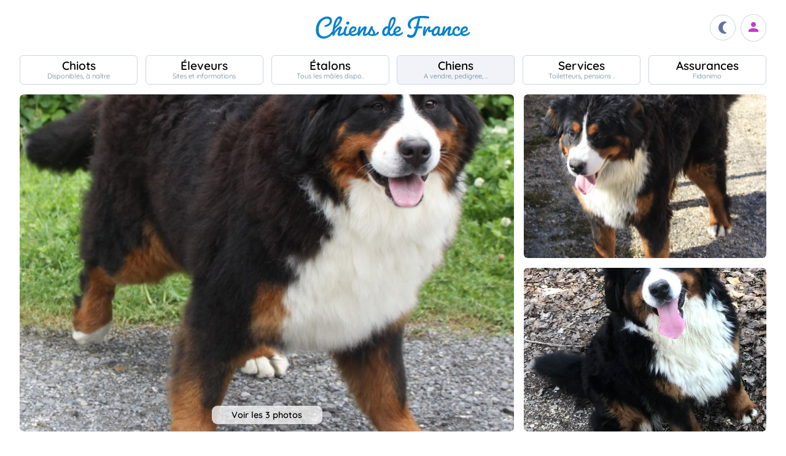

--- FILE ---
content_type: text/html; charset=UTF-8
request_url: https://www.chiens-de-france.com/chien/1253152
body_size: 6755
content:
<!DOCTYPE html><html lang="fr"><head>
<link rel="dns-prefetch" href="//chiens-de-france.com">
<link rel="dns-prefetch" href="//www.googletagmanager.com">
<link rel="dns-prefetch" href="//pagead2.googlesyndication.com">
<link rel="dns-prefetch" href="//www.chiens-de-france.com">
<link rel="dns-prefetch" href="//www.chiens-de-france.comphoto">
<link rel="dns-prefetch" href="//schema.org">
<link rel="dns-prefetch" href="//www.w3.org">
<link rel="dns-prefetch" href="//delatremblaietechoniere.chiens-de-france.com">
<link rel="dns-prefetch" href="//delacathedraledesours.chiens-de-france.com">
<link rel="dns-prefetch" href="//agriculture.gouv.fr">
<link rel="dns-prefetch" href="//www.chiots-de-france.com"><script> window.googletag = window.googletag || { cmd: [] }; googletag.cmd.push(function () { googletag.pubads().set("page_url", "http://chiens-de-france.com "); }); </script><script async src="https://www.googletagmanager.com/gtag/js?id=UA-4102505-1" defer></script><script> window.dataLayer = window.dataLayer || []; function gtag(){dataLayer.push(arguments);} gtag('js', new Date()); gtag('config', 'UA-4102505-1', { 'anonymize_ip': true }); gtag('config', 'UA-4102505-10', { 'anonymize_ip': true }); gtag('config', 'G-LN6X65ZMEH');</script><script async src="https://pagead2.googlesyndication.com/pagead/js/adsbygoogle.js?client=ca-pub-3149658572215496" crossorigin="anonymous" defer></script><meta charset="utf-8"><meta name="viewport" content="initial-scale=1.0"><meta name="description" content=" Chien de race Bouvier Bernois Rockmachine De La Cathedrale Des Ours. Description détaillée, photos, pedigree, prix, toutes les informations sont sur Chiens de France "/><meta name="Author" content="Chiens-de-France" /><meta name="Copyright" content="Chiens-de-France" /><meta name="apple-mobile-web-app-capable" content="yes"><meta property="og:type" content="article" /><meta property="og:url" content="https://www.chiens-de-france.com/chien/1253152" /><meta property="og:title" content="Chien Bouvier Bernois Rockmachine De La Cathedrale Des Ours" /><meta property="og:image" content="https://www.chiens-de-france.com//photo/chiens/2021_06/chiens-Bouvier-bernois-8d89831e-3c6e-cc44-21ba-39e4753c5097_min.jpg" /><link rel="shortcut icon" type="image/x-icon" href="/favicon.ico"><script src="https://www.chiens-de-france.com/inc/js/app.js?a" defer></script><script defer src="/inc/vendors/uikit/js/uikit-core.min.js"></script><script defer src="/inc/vendors/uikit/js/components/lightbox.min.js"></script><script defer src="/inc/js/share.js"></script><link rel="preload" href="https://www.chiens-de-france.com/inc/fonts/quicksand-v22-latin-regular.woff" as="font" type="font/woff2" crossorigin><link rel="preload" href="https://www.chiens-de-france.com/inc/fonts/quicksand-v22-latin-regular.woff2" as="font" type="font/woff2" crossorigin><link rel="preload" href="https://www.chiens-de-france.com/inc/fonts/Marianne-Regular.woff" as="font" type="font/woff2" crossorigin><link rel="preload" href="https://www.chiens-de-france.com/inc/fonts/Marianne-Regular.woff2" as="font" type="font/woff2" crossorigin><link rel="preload" href="https://www.chiens-de-france.com/inc/fonts/materialicons/flUhRq6tzZclQEJ-Vdg-IuiaDsNc.woff2" as="font" type="font/woff2" crossorigin><link href="https://www.chiens-de-france.com/inc/css/v5-style.css?v1.2.65" rel="stylesheet" type="text/css" ><link rel="stylesheet" type="text/css" href="https://www.chiens-de-france.com/inc/css/v5-fiche-chiots.css?v1.2.65"><link rel='stylesheet' type='text/css' href='/inc/css/v5-icones.css?05122023'><link rel="stylesheet" type='text/css' href="/inc/vendors/light/css/uikit.min.css?05122023" /><title> Chien Bouvier Bernois Rockmachine De La Cathedrale Des Ours </title>
<style>.page_speed_885530820{ background-image: url('https://www.chiens-de-france.com//photo/chiens/2021_06/chiens-Bouvier-bernois-8d89831e-3c6e-cc44-21ba-39e4753c5097_min.jpg') } .page_speed_1386093710{ display:block }</style>
</head><body><script> const sec = document.querySelector('body'); let darkMode = document.cookie.split('; ').find((e) => e.startsWith('darkMode=')); if(!darkMode) { document.cookie = "darkMode=false; path=/"; }else{ if(darkMode.split("=")[1] == "true") sec.classList.add('dark'); }</script><header><div class="nav-mobile-l"></div><div class="logcdf"><a href="https://www.chiens-de-france.com" title="Chiens de France" class="chiensdefrance"></a></div><div class="nav-mobile-r" role="navigation"><div class="fast-dark toggle"><span class="material-icons"></span></div><div class="fast-account"><a href="https://www.chiens-de-france.com/eleveurs/identifier" title="Se connecter à l&#039;admin des éleveurs ou création de compte"><span class="material-icons"></span></a></div><div class="fast-hamb" onclick="openNav()"><span class="material-icons"></span></div></div><div id="nav-mob" class="bout-gal"><div class="nav-mobile-cont"><div class="nav-mobile-top"><div class="nav-mobile-l"><a href="https://www.chiens-de-france.com" title="Retour à l'accueil" class="fast-home"><span class="material-icons"></span></a></div><a href="https://www.chiens-de-france.com" title="Chiens de France, site reférence des chiots et chiens de race" class="chiensdefrance"></a><div class="nav-mobile-r"><div class="fast-dark toggle"><span class="material-icons"></span></div><a href="javascript:void(0)" class="fast-close" onclick="closeNav()"><span class="material-icons"></span></a></div></div><div class="nav-mobile "><a href="https://www.chiens-de-france.com/chiots" class="chiots" title="Chiots inscrits au livre des origines Français (LOF) à vendre"><span>Chiots</span><span>Disponibles, à naître</span></a><a href="https://www.chiens-de-france.com/eleveurs" class="eleveurs" title="Tous les éleveurs de chiens de France"><span>Éleveurs</span><span>Sites et informations</span></a><a href="https://www.chiens-de-france.com/etalons" class="etalons" title="Tous les étalons disponibles sur chiens-de-france.com"><span>Étalons</span><span>Tous les mâles dispo..</span></a><a href="https://www.chiens-de-france.com/chiens" class="chiens" title="Les chiens de race"><span>Chiens</span><span>A vendre, pedigree, ..</span></a><a href="https://www.chiens-de-france.com/services" class="services" title="Pensions, toiletteurs, dresseurs... Retrouvez tous les sevices autour du chien"><span>Services</span><span>Toiletteurs, pensions ..</span></a><a href="https://www.chiens-de-france.com/fidanimo" class="services" title="Fidanimo votre assurance santé animale"><span>Assurances</span><span>Fidanimo</span></a><a href="https://www.chiens-de-france.com/eleveurs/identifier" class="connexion" title="Se connecter à l&#039;admin des éleveurs ou création de compte"><span>Connexion</span><span>Ou créez votre compte</span><span></span></a></div><a class="ad-purina" href="https://www.chiens-de-france.com/purina/produit" title="Club Purina Proplan"></a></div></div><script> function openNav() { document.getElementById("nav-mob").style.width = "100%"; } function closeNav() { document.getElementById("nav-mob").style.width = "0%"; } </script></header><nav><a href="https://www.chiens-de-france.com/chiots" class="chiots " title="Chiots inscrits au livre des origines Français (LOF) à vendre"><span>Chiots</span><span>Disponibles, à naître</span></a><a href="https://www.chiens-de-france.com/eleveurs" class="eleveurs " title="Tous les éleveurs de chiens de France"><span>Éleveurs</span><span>Sites et informations</span></a><a href="https://www.chiens-de-france.com/etalons" class="etalons " title="Tous les étalons disponibles sur chiens-de-france.com"><span>Étalons</span><span>Tous les mâles dispo..</span></a><a href="https://www.chiens-de-france.com/chiens" class="chiens actif " title="Les chiens de race"><span>Chiens</span><span>A vendre, pedigree, ..</span></a><a href="https://www.chiens-de-france.com/services" class="services " title="Pensions, toiletteurs, dresseurs... Retrouvez tous les sevices autour du chien"><span>Services</span><span>Toiletteurs, pensions ..</span></a><a href="https://www.chiens-de-france.com/fidanimo" class="assurance " title="Fidanimo votre assurance santé animale"><span>Assurances</span><span>Fidanimo</span></a><a href="https://www.chiens-de-france.com/eleveurs/identifier" class="connexion " title="Se connecter à l&#039;admin des éleveurs ou création de compte"><span>Connexion</span><span>Ou créez votre compte</span><span class="ic-con"><span class="material-icons"></span></span></a></nav><div class="content"><section class="glob "><div class="gal gal-2" uk-lightbox="animation: slide"><div class="gal-princ"><a href="https://www.chiens-de-france.com//photo/chiens/2021_06/chiens-Bouvier-bernois-8d89831e-3c6e-cc44-21ba-39e4753c5097_min.jpg" class="uk-inline " data-caption="1 / 3"><span class="page_speed_885530820"></span><div class="nbimg">Voir les 3 photos</div><div class="boxy ifmob"><span class="material-icons">photo_camera</span><span></span></div><img src="https://www.chiens-de-france.com//photo/chiens/2021_06/chiens-Bouvier-bernois-8d89831e-3c6e-cc44-21ba-39e4753c5097_min.jpg" alt="Publication : de la tremblaie téchonière Auteur : rd"></a></div><div class="gal-item"><a href="https://www.chiens-de-france.com/photo/eleveurs/223/44497/album/a6394d01-3a15-2754-fd9c-cb0636df75e4_min.jpg" class="uk-inline" data-caption=" 2 / 3 "><img src="https://www.chiens-de-france.com/photo/eleveurs/223/44497/album/a6394d01-3a15-2754-fd9c-cb0636df75e4_min.jpg" alt="Publication : de la tremblaie téchonière Auteur : rd"></a></div><div class="gal-item"><a href="https://www.chiens-de-france.com/photo/eleveurs/223/44497/album/d11a6366-1fba-6484-3de5-3c624ee8de76_min.jpg" class="uk-inline" data-caption=" 3 / 3 "><img src="https://www.chiens-de-france.com/photo/eleveurs/223/44497/album/d11a6366-1fba-6484-3de5-3c624ee8de76_min.jpg" alt="Publication : de la tremblaie téchonière Auteur : rd"></a></div></div><ol id="breadcrumb" itemscope itemtype="https://schema.org/BreadcrumbList"><li itemprop="itemListElement" itemscope itemtype="https://schema.org/ListItem"><a itemprop="item" href="https://www.chiens-de-france.com"><span itemprop="name">Accueil</span></a><meta itemprop="position" content="1" /></li><li itemprop="itemListElement" itemscope itemtype="https://schema.org/ListItem"><a itemscope itemtype="https://schema.org/WebPage" itemprop="item" itemid="https://www.chiens-de-france.com/chiens" href="https://www.chiens-de-france.com/chiens"><span itemprop="name">chien</span></a><meta itemprop="position" content="2" /></li><li itemprop="itemListElement" itemscope itemtype="https://schema.org/ListItem"><a itemscope itemtype="https://schema.org/WebPage" itemprop="item" itemid="https://www.chiens-de-france.com/chiens/bouvier-bernois/france" href="https://www.chiens-de-france.com/chiens/bouvier-bernois/france"><span itemprop="name">Bouvier Bernois</span></a><meta itemprop="position" content="3" /></li><li itemprop="itemListElement" itemscope itemtype="https://schema.org/ListItem"><a itemscope itemtype="https://schema.org/WebPage" itemprop="item" itemid="https://www.chiens-de-france.com/chiens/bouvier-bernois/france/grand-est" href="https://www.chiens-de-france.com/chiens/bouvier-bernois/france/grand-est"><span itemprop="name">France - Grand Est</span></a><meta itemprop="position" content="4" /></li><li itemprop="itemListElement" itemscope itemtype="https://schema.org/ListItem"><a itemscope itemtype="https://schema.org/WebPage" itemprop="item" itemid="https://www.chiens-de-france.com/chiens/bouvier-bernois/france/grand-est?departement=08-ardennes" href="https://www.chiens-de-france.com/chiens/bouvier-bernois/france/grand-est?departement=08-ardennes"><span itemprop="name">08 - Ardennes</span></a><meta itemprop="position" content="5" /></li><li itemprop="itemListElement" itemscope itemtype="https://schema.org/ListItem"><span itemprop="name">Rockmachine De La Cathedrale Des Ours</span><meta itemprop="position" content="6" /></li></ol><div class="fiche"><div class="labeliflex"><script>window.addEventListener('load',(e) => { for(el of document.querySelectorAll(".ob_link")){ el.addEventListener("click",(ev) => { if(ev.currentTarget.dataset.l){ window.location.href = atob(ev.currentTarget.dataset.l); } }); };});</script><span class=" ob_link annonce-validee" title="Compte validé" data-l="aHR0cHM6Ly93d3cuY2hpZW5zLWRlLWZyYW5jZS5jb20vbGFiZWw=" ><svg xmlns="http://www.w3.org/2000/svg" viewBox="0 -960 960 960"><path d="M130-574q-7-5-8.5-12.5T126-602q62-85 155.5-132T481-781q106 0 200 45.5T838-604q7 9 4.5 16t-8.5 12q-6 5-14 4.5t-14-8.5q-55-78-141.5-119.5T481-741q-97 0-182 41.5T158-580q-6 9-14 10t-14-4ZM594-81q-104-26-170-103.5T358-374q0-50 36-84t87-34q51 0 87 34t36 84q0 33 25 55.5t59 22.5q34 0 58-22.5t24-55.5q0-116-85-195t-203-79q-118 0-203 79t-85 194q0 24 4.5 60t21.5 84q3 9-.5 16T208-205q-8 3-15.5-.5T182-217q-15-39-21.5-77.5T154-374q0-133 96.5-223T481-687q135 0 232 90t97 223q0 50-35.5 83.5T688-257q-51 0-87.5-33.5T564-374q0-33-24.5-55.5T481-452q-34 0-58.5 22.5T398-374q0 97 57.5 162T604-121q9 3 12 10t1 15q-2 7-8 12t-15 3ZM260-783q-8 5-16 2.5T232-791q-4-8-2-14.5t10-11.5q56-30 117-46t124-16q64 0 125 15.5T724-819q9 5 10.5 12t-1.5 14q-3 7-10 11t-17-1q-53-27-109.5-41.5T481-839q-58 0-114 13.5T260-783ZM378-95q-59-62-90.5-126.5T256-374q0-91 66-153.5T481-590q93 0 160 62.5T708-374q0 9-5.5 14.5T688-354q-8 0-14-5.5t-6-14.5q0-75-55.5-125.5T481-550q-76 0-130.5 50.5T296-374q0 81 28 137.5T406-123q6 6 6 14t-6 14q-6 6-14 6t-14-6Zm302-68q-89 0-154.5-60T460-374q0-8 5.5-14t14.5-6q9 0 14.5 6t5.5 14q0 75 54 123t126 48q6 0 17-1t23-3q9-2 15.5 2.5T744-191q2 8-3 14t-13 8q-18 5-31.5 5.5t-16.5.5Z" /></svg><span>Compte validé</span></span><span class=" ob_link " title="En savoir plus sur les labels" data-l="aHR0cHM6Ly93d3cuY2hpZW5zLWRlLWZyYW5jZS5jb20vbGFiZWw=" ><span class="labeliflex-savoir"><svg xmlns="http://www.w3.org/2000/svg" height="24" viewBox="0 -960 960 960" width="24"><path d="M476-280q21 0 35.5-14.5T526-330q0-21-14.5-35.5T476-380q-21 0-35.5 14.5T426-330q0 21 14.5 35.5T476-280Zm-36-154h74q0-17 1.5-29t6.5-23q5-11 12.5-20.5T556-530q35-35 49.5-58.5T620-642q0-53-36-85.5T487-760q-55 0-93.5 27T340-658l66 26q7-27 28-43.5t49-16.5q27 0 45 14.5t18 38.5q0 17-11 36t-37 42q-17 14-27.5 27.5T453-505q-7 15-10 31.5t-3 39.5Zm40 394L360-160H200q-33 0-56.5-23.5T120-240v-560q0-33 23.5-56.5T200-880h560q33 0 56.5 23.5T840-800v560q0 33-23.5 56.5T760-160H600L480-40ZM200-240h192l88 88 88-88h192v-560H200v560Zm280-280Z" /></svg></span></span></div><div class="fiche-top"><div><h1 class="fiche-top-int spb "><span>Chien Bouvier Bernois</span> Rockmachine De La Cathedrale Des Ours <div class="mt-sm"><div class="list-etoile "><div class="star"><span></span></div><div class="star"><span></span></div><div class="star"><span></span></div><div class="star"><span></span></div><div class="star"><span></span></div><div class="star"><span></span></div></div></div></h1><a rel="noopener" href="https://delatremblaietechoniere.chiens-de-france.com/bouvier-bernois" target="_blank" class="fiche-mob-site-eleveur"><svg xmlns="http://www.w3.org/2000/svg" height="24" viewBox="0 -960 960 960" width="24"><path d="M200-120q-33 0-56.5-23.5T120-200v-560q0-33 23.5-56.5T200-840h280v80H200v560h560v-280h80v280q0 33-23.5 56.5T760-120H200Zm188-212-56-56 372-372H560v-80h280v280h-80v-144L388-332Z" /></svg> de la tremblaie téchonière </a></div></div><div class="fiche-box"><h2>Informations sur le chien</h2><ul class="liste-info-1"><li><div>Sexe</div><p>Femelle </p></li><li><div>Née le 19/03/2020</div><p>5 an et 9 mois</p></li><li><div>Puce </div><p>250269608562820 </p></li><li><div>Inscrit au Livre d&#039;origine</div><p>LOF </p></li><li><div>N° d&#039;origine</div><p>/ </p></li></ul></div><div class="fiche-box"><h2>Propriétaire et producteur</h2><ul class="liste-info-2"><li><div>Site du propriétaire</div><a rel="noopener" href="https://delatremblaietechoniere.chiens-de-france.com/bouvier-bernois" target="_blank" class="fichesite" title="Site du propriétaire"> de la tremblaie téchonière</a></li><li><div>Site du producteur</div><a href="https://delacathedraledesours.chiens-de-france.com/bouvier-bernois" target="_blank" class="fichesite" title="Site du producteur De La Cathedrale Des Ours">De La Cathedrale Des Ours</a></li><li><div>Lieu</div><p>08 - Ardennes</p></li></ul></div><div class="fiche-box"><h2>Les parents</h2><div class="pedifich-flex"><div class="pedifich male"><div class="pedi-flx"><div class="type">Père</div><a class="img-p" href="https://www.chiens-de-france.com/chien/1067424" title="Lenon (Sans Affixe)"><img src="https://www.chiens-de-france.com//photo/chiens/2018_06/chiens-Bouvier-bernois-8a94d9b3-2fa0-2654-4995-f4ca1b6fe57a_min.jpg" alt="Lenon (Sans Affixe)" loading="lazy" /></a><a class="" href="https://www.chiens-de-france.com/chien/1067424" title="Lenon (Sans Affixe)"><div class="nom">Lenon (Sans Affixe)</div></a></div><div class="gpbox-arbo"><span></span></div><div class="gpbox"><span class=" ob_link gp" title="Falcon De la colline de rilhat" data-l="aHR0cHM6Ly93d3cuY2hpZW5zLWRlLWZyYW5jZS5jb20vY2hpZW4vNjAyNTI3L2FyY2hpdmU=" ><div class="gp-int">Grand père</div><div class="img-gp"><img src="https://www.chiens-de-france.com//photo/chiens/2015_05/chiens-Bouvier-bernois-0f7c4cfb-f89b-6ff4-7526-316ade38650c.jpg" alt="Falcon De la colline de rilhat" loading="lazy" /></div><div class="img-int">Falcon De la colline de rilhat</div></span><span class=" ob_link gp" title="Haagendazs (Sans Affixe)" data-l="aHR0cHM6Ly93d3cuY2hpZW5zLWRlLWZyYW5jZS5jb20vY2hpZW4vMTA3MTI3NC9hcmNoaXZl" ><div class="gp-int">Grand mère</div><div class="img-gp"><img src="https://www.chiens-de-france.com//photo/chiens/2017_10/chiens-Bouvier-bernois-62212de1-b997-6984-91e3-1d47c68576b8_min.jpg" alt="Haagendazs (Sans Affixe)" loading="lazy" /></div><div class="img-int">Haagendazs (Sans Affixe)</div></span></div></div><div class="pedifich femelle"><div class="pedi-flx"><a class="img-p" href="https://www.chiens-de-france.com/chien/1050450" title="Muse De La Cathedrale Des Ours"><img src="https://www.chiens-de-france.com//photo/chiens/2020_03/chiens-Bouvier-bernois-bda96fcd-fcca-6544-d112-a5b8f01f1111_min.jpg" alt="Muse De La Cathedrale Des Ours" loading="lazy" /></a><a class="" href="https://www.chiens-de-france.com/chien/1050450" title="Muse De La Cathedrale Des Ours"><div class="type">Mère</div><div class="nom">Muse De La Cathedrale Des Ours</div></a></div><div class="gpbox-arbo"><span></span></div><div class="pedi-grid"><div class="gpbox"><span class=" ob_link gp" title="Guerlain De la truffe en quercy" data-l="aHR0cHM6Ly93d3cuY2hpZW5zLWRlLWZyYW5jZS5jb20vY2hpZW4vMTAyMjcyMC9hcmNoaXZl" ><div class="gp-int">Grand père</div><div class="img-gp"><img src="https://www.chiens-de-france.com//photo/chiens/2016_10/chiens-Bouvier-bernois-5af7f262-a599-84a4-f5f2-cd5af3905722.jpg" alt="Guerlain De la truffe en quercy" loading="lazy" /></div><div class="img-int">Guerlain De la truffe en quercy</div></span><span class=" ob_link gp" title="Guilly du Domaine de Catalina" data-l="aHR0cHM6Ly93d3cuY2hpZW5zLWRlLWZyYW5jZS5jb20vY2hpZW4vODI5MjExL2FyY2hpdmU=" ><div class="gp-int">Grand mère</div><div class="img-gp"><img src="https://www.chiens-de-france.com//photo/chiens/2017_09/chiens-Bouvier-bernois-a5837d59-8031-3b84-ad4b-e8bedbe676ea_min.jpg" alt="Guilly du Domaine de Catalina" loading="lazy" /></div><div class="img-int">Guilly du Domaine de Catalina</div></span></div></div></div></div><div class="lien-pedigree"><span class=" ob_link " data-l="aHR0cHM6Ly93d3cuY2hpZW5zLWRlLWZyYW5jZS5jb20vY2hpZW4vMTI1MzE1Mi9wZWRpZ3JlZQ==" > Pédigree de Rockmachine De La Cathedrale Des Ours </span><div></div></div></div><div class="mt-md mb-lg"><span class=" ob_link fiche-signaler" data-l="aHR0cHM6Ly93d3cuY2hpZW5zLWRlLWZyYW5jZS5jb20vY2hpZW4vMTI1MzE1Mi9zaWduYWxlcg==" > Signaler un abus </span></div></section><aside class="various"><div class="ad"><ins  data-ad-client="ca-pub-3149658572215496" data-ad-slot="5070841385" data-ad-format="auto" data-full-width-responsive="true"class="adsbygoogle page_speed_1386093710"></ins><script> (adsbygoogle = window.adsbygoogle || []).push({});</script></div><div class="regroup-menud"><a class="ad-purina" href="https://www.chiens-de-france.com/purina/produit" title="Club Purina Proplan"></a><a class="mb-lg creer-site" href="https://www.chiens-de-france.com/eleveurs/creer-son-site-gratuit"><span class="cs1">Créez votre site éleveur</span><span class="cs2">GRATUITEMENT</span><span class="cs3">et profitez de tous les services<br>Chiens de France.</span><span class="cs4"></span></a></div><div class="sticky-menud"><div class="f-3">Les autres chiens Bouvier Bernois</div><div class="list_box_300 mb-resp"><a class="box-3 m-chien" href="https://www.chiens-de-france.com/chien/1439333" title="Étalon Bouvier Bernois - Utchitson De La Cathedrale Des Ours"><div class="box-img"><img loading="lazy" src="https://www.chiens-de-france.com//photo/chiens/2025_09/tn200/TN200_chiens-Bouvier-Bernois-19f08459-6fa1-a554-09a6-ff413b2cd309_min.jpg" alt="Étalon Bouvier Bernois - Utchitson De La Cathedrale Des Ours" /></div><div class="box-regroup"><div class="box-int-2-mchien">Utchitson De La Cathedrale Des Ours</div><div class="mb-sm"><div class="list-etoile "><div class="star"><span></span></div><div class="star"><span></span></div><div class="star"><span></span></div><div class="star"><span></span></div><div class="star"><span></span></div><div class="star"><span></span></div></div></div><div class="box-int-1"></div></div></a><a class="box-3 m-chien" href="https://www.chiens-de-france.com/chien/1253149" title="Étalon Bouvier Bernois - Prodige De La Cathedrale Des Ours"><div class="box-img"><img loading="lazy" src="https://www.chiens-de-france.com//photo/chiens/2021_06/tn200/TN200_chiens-Bouvier-bernois-5ab97873-9e23-2f04-c1f4-b69099c0f541_min.jpg" alt="Étalon Bouvier Bernois - Prodige De La Cathedrale Des Ours" /></div><div class="box-regroup"><div class="box-int-2-mchien">Prodige De La Cathedrale Des Ours</div><div class="mb-sm"><div class="list-etoile "><div class="star"><span></span></div><div class="star"><span></span></div><div class="star"><span></span></div><div class="star"><span></span></div><div class="star"><span></span></div><div class="star"><span></span></div><div class="certif"><span></span></div></div></div><div class="box-int-1"></div></div></a><a class="box-3 m-chien" href="https://www.chiens-de-france.com/chien/1439336" title="Étalon Bouvier Bernois - Velvet rock de la tremblaie téchonière"><div class="box-img"><img loading="lazy" src="https://www.chiens-de-france.com//photo/chiens/2025_11/tn200/TN200_chiens-Bouvier-Bernois-a8e4b087-faba-6d74-c9b0-1716d81dc84a_min.jpg" alt="Étalon Bouvier Bernois - Velvet rock de la tremblaie téchonière" /></div><div class="box-regroup"><div class="box-int-2-mchien">Velvet rock de la tremblaie téchonière</div><div class="mb-sm"><div class="list-etoile "><div class="star"><span></span></div><div class="star"><span></span></div><div class="star"><span></span></div><div class="star"><span></span></div><div class="star"><span></span></div><div class="star"><span></span></div><div class="star"><span></span></div></div></div><div class="box-int-1"></div></div></a><a class="box-3 m-chien" href="https://www.chiens-de-france.com/chien/1329877" title="Étalon Bouvier Bernois - Tama swingstar De La Cathedrale Des Ours"><div class="box-img"><img loading="lazy" src="https://www.chiens-de-france.com//photo/chiens/2023_10/tn200/TN200_chiens-Bouvier-Bernois-ddeabbf6-3301-c5a4-71da-168a479604eb_min.jpg" alt="Étalon Bouvier Bernois - Tama swingstar De La Cathedrale Des Ours" /></div><div class="box-regroup"><div class="box-int-2-mchien">Tama swingstar De La Cathedrale Des Ours</div><div class="mb-sm"><div class="list-etoile "><div class="star"><span></span></div><div class="star"><span></span></div><div class="star"><span></span></div><div class="star"><span></span></div><div class="star"><span></span></div><div class="certif"><span></span></div></div></div><div class="box-int-1"></div></div></a><a class="box-3 m-chien" href="https://www.chiens-de-france.com/chien/1439341" title="Étalon Bouvier Bernois - Velvet blues De La Cathedrale Des Ours"><div class="box-img"><img loading="lazy" src="https://www.chiens-de-france.com//photo/chiens/2025_09/tn200/TN200_chiens-Bouvier-Bernois-f48203fa-8e53-4844-99c1-21dc7cbc8c65_min.jpg" alt="Étalon Bouvier Bernois - Velvet blues De La Cathedrale Des Ours" /></div><div class="box-regroup"><div class="box-int-2-mchien">Velvet blues De La Cathedrale Des Ours</div><div class="mb-sm"><div class="list-etoile "><div class="star"><span></span></div><div class="star"><span></span></div><div class="star"><span></span></div><div class="star"><span></span></div><div class="star"><span></span></div><div class="star"><span></span></div></div></div><div class="box-int-1"></div></div></a><a class="box-3 m-chien" href="https://www.chiens-de-france.com/chien/1439328" title="Étalon Bouvier Bernois - Uliana de la tremblaie téchonière"><div class="box-img"><img loading="lazy" src="https://www.chiens-de-france.com//photo/chiens/2025_09/tn200/TN200_chiens-Bouvier-Bernois-02cf2958-cd7e-92c4-41b3-6b053fe38dc5_min.jpg" alt="Étalon Bouvier Bernois - Uliana de la tremblaie téchonière" /></div><div class="box-regroup"><div class="box-int-2-mchien">Uliana de la tremblaie téchonière</div><div class="mb-sm"><div class="list-etoile "><div class="star"><span></span></div><div class="star"><span></span></div><div class="star"><span></span></div><div class="star"><span></span></div><div class="star"><span></span></div><div class="star"><span></span></div><div class="star"><span></span></div></div></div><div class="box-int-1"></div></div></a></div></div></aside></div><div class="content"><aside class="ad-horizon"><ins  data-ad-client="ca-pub-3149658572215496" data-ad-slot="5070841385" data-ad-format="auto" data-full-width-responsive="true"class="adsbygoogle page_speed_1386093710"></ins><script> (adsbygoogle = window.adsbygoogle || []).push({});</script></aside></div><div class="list-other-max"><div class="content-max list-other"><div><div>Retrouvez tous les chiots Bouvier Bernois </div><ul><li><a href="https://www.chiens-de-france.com/chiots/bouvier-bernois/france" title="">Les chiots Bouvier Bernois en France</a></li><li><a href="https://www.chiens-de-france.com/chiots/bouvier-bernois/france/grand-est" title="">Les chiots Bouvier Bernois dans la région Grand Est</a></li><li><a href="https://www.chiens-de-france.com/chiots/bouvier-bernois/france/grand-est?departement=08-ardennes" title="">Les chiots Bouvier Bernois dans le département 08 - Ardennes</a></li></ul></div><div><div>Retrouvez tous les eleveurs Bouvier Bernois</div><ul><li><a href="https://www.chiens-de-france.com/eleveurs/bouvier-bernois/france" title="">Les éleveurs Bouvier Bernois en France</a></li><li><a href="https://www.chiens-de-france.com/eleveurs/bouvier-bernois/france/grand-est" title="">Les éleveurs Bouvier Bernois dans la région Grand Est</a></li><li><a href="https://www.chiens-de-france.com/eleveurs/bouvier-bernois/france/grand-est?departement=08-ardennes" title="">Les éleveurs Bouvier Bernois dans le département 08 - Ardennes</a></li></ul></div></div></div><div class="content-sensi"><div class="sensi"><div><div> Un animal est un être sensible. Vous êtes responsable de la santé et du bien-être de votre animal pour toute sa vie. Pour plus d'informations, consultez le site du ministère chargé de l'agriculture : <span class=" ob_link " data-l="aHR0cHM6Ly9hZ3JpY3VsdHVyZS5nb3V2LmZyL2NvbnNlaWxzLWV0LXJlZ2xlbWVudGF0aW9uLXRvdXQtc2F2b2lyLXN1ci1sZXMtYW5pbWF1eC1kZS1jb21wYWduaWU=" > https://agriculture.gouv.fr/conseils-et-reglementation-tout-savoir-sur-les-animaux-de-compagnie. </span></div></div><div class="log-rf"></div></div></div><footer class="footer-dim"><div class="all-data-footer"><a href="https://www.chiens-de-france.com/tous-les-chiots" title="tous les chiots chiens-de-france">Annuaire des chiots</a><a href="https://www.chiens-de-france.com/tous-les-eleveurs" title="tous les éleveurs chiens-de-france">Annuaire des éleveurs</a><a href="https://www.chiens-de-france.com/tous-les-etalons" title="tous les étalons chiens-de-france">Annuaire des étalons</a><a href="https://www.chiens-de-france.com/tous-les-chiens" title="tous les étalons chiens-de-france">Annuaire des chiens</a></div><div class="it1"><a rel="noopener" href="https://www.chiots-de-france.com" target="_blank" title="Chiots de France" class="pieddepage-ecart pieddepage-br noir">Chiots-de-france.com</a><a href="https://www.chiens-de-france.com/legal" title="Mentions Légales de chiens-de-france.com" class="pieddepage-ecart pieddepage-br noir">Mentions Légales</a><a href="https://www.chiens-de-france.com/legal/confidentialite" title="Politique de Confidentialité de chiens-de-france.com" class="pieddepage-ecart pieddepage-br noir">Politique de Confidentialité</a></div><div class="it3">Copyright 2026 Chiens-de-france.com</div></footer><script> const toggles = document.querySelectorAll('.toggle'); for(let toggle of toggles) { toggle.onclick = function() { sec.classList.toggle('dark'); document.cookie = "darkMode="+(sec.classList.contains('dark')?"true":"false")+"; path=/"; } }</script><script defer src="https://static.cloudflareinsights.com/beacon.min.js/vcd15cbe7772f49c399c6a5babf22c1241717689176015" integrity="sha512-ZpsOmlRQV6y907TI0dKBHq9Md29nnaEIPlkf84rnaERnq6zvWvPUqr2ft8M1aS28oN72PdrCzSjY4U6VaAw1EQ==" data-cf-beacon='{"version":"2024.11.0","token":"dd77db5b93514ac2810bb01b2f613afd","server_timing":{"name":{"cfCacheStatus":true,"cfEdge":true,"cfExtPri":true,"cfL4":true,"cfOrigin":true,"cfSpeedBrain":true},"location_startswith":null}}' crossorigin="anonymous"></script>
</body></html>

--- FILE ---
content_type: text/html; charset=utf-8
request_url: https://www.google.com/recaptcha/api2/aframe
body_size: 268
content:
<!DOCTYPE HTML><html><head><meta http-equiv="content-type" content="text/html; charset=UTF-8"></head><body><script nonce="wtZUzlZOvrGG6ydWSn-upQ">/** Anti-fraud and anti-abuse applications only. See google.com/recaptcha */ try{var clients={'sodar':'https://pagead2.googlesyndication.com/pagead/sodar?'};window.addEventListener("message",function(a){try{if(a.source===window.parent){var b=JSON.parse(a.data);var c=clients[b['id']];if(c){var d=document.createElement('img');d.src=c+b['params']+'&rc='+(localStorage.getItem("rc::a")?sessionStorage.getItem("rc::b"):"");window.document.body.appendChild(d);sessionStorage.setItem("rc::e",parseInt(sessionStorage.getItem("rc::e")||0)+1);localStorage.setItem("rc::h",'1768439323702');}}}catch(b){}});window.parent.postMessage("_grecaptcha_ready", "*");}catch(b){}</script></body></html>

--- FILE ---
content_type: application/javascript
request_url: https://www.chiens-de-france.com/inc/vendors/uikit/js/components/lightbox.min.js
body_size: 6801
content:
/*! UIkit 3.14.1 | https://www.getuikit.com | (c) 2014 - 2022 YOOtheme | MIT License */(function(s,f){typeof exports=="object"&&typeof module<"u"?module.exports=f(require("uikit-util")):typeof define=="function"&&define.amd?define("uikitlightbox",["uikit-util"],f):(s=typeof globalThis<"u"?globalThis:s||self,s.UIkitLightbox=f(s.UIkit.util))})(this,function(s){"use strict";var f={slide:{show(e){return[{transform:w(e*-100)},{transform:w()}]},percent(e){return P(e)},translate(e,t){return[{transform:w(t*-100*e)},{transform:w(t*100*(1-e))}]}}};function P(e){return Math.abs(s.css(e,"transform").split(",")[4]/e.offsetWidth)||0}function w(e,t){return e===void 0&&(e=0),t===void 0&&(t="%"),e+=e?t:"","translate3d("+e+", 0, 0)"}function b(e){return"scale3d("+e+", "+e+", 1)"}var I={...f,fade:{show(){return[{opacity:0},{opacity:1}]},percent(e){return 1-s.css(e,"opacity")},translate(e){return[{opacity:1-e},{opacity:e}]}},scale:{show(){return[{opacity:0,transform:b(1-.2)},{opacity:1,transform:b(1)}]},percent(e){return 1-s.css(e,"opacity")},translate(e){return[{opacity:1-e,transform:b(1-.2*e)},{opacity:e,transform:b(1-.2+.2*e)}]}}},$={props:{container:Boolean},data:{container:!0},computed:{container(e){let{container:t}=e;return t===!0&&this.$container||t&&s.$(t)}}},E={connected(){!s.hasClass(this.$el,this.$name)&&s.addClass(this.$el,this.$name)}},C={props:{cls:Boolean,animation:"list",duration:Number,velocity:Number,origin:String,transition:String},data:{cls:!1,animation:[!1],duration:200,velocity:.2,origin:!1,transition:"ease",clsEnter:"uk-togglabe-enter",clsLeave:"uk-togglabe-leave",initProps:{overflow:"",height:"",paddingTop:"",paddingBottom:"",marginTop:"",marginBottom:"",boxShadow:""},hideProps:{overflow:"hidden",height:0,paddingTop:0,paddingBottom:0,marginTop:0,marginBottom:0,boxShadow:"none"}},computed:{hasAnimation(e){let{animation:t}=e;return!!t[0]},hasTransition(e){let{animation:t}=e;return this.hasAnimation&&t[0]===!0}},methods:{toggleElement(e,t,n){return new Promise(o=>Promise.all(s.toNodes(e).map(i=>{const h=s.isBoolean(t)?t:!this.isToggled(i);if(!s.trigger(i,"before"+(h?"show":"hide"),[this]))return Promise.reject();n||(s.Animation.cancel(i),s.Transition.cancel(i));const a=(s.isFunction(n)?n:n===!1||!this.hasAnimation?this._toggle:this.hasTransition?S(this):N(this))(i,h),d=h?this.clsEnter:this.clsLeave;s.addClass(i,d),s.trigger(i,h?"show":"hide",[this]);const r=()=>{s.removeClass(i,d),s.trigger(i,h?"shown":"hidden",[this]),this.$update(i)};return a?a.then(r,()=>(s.removeClass(i,d),Promise.reject())):r()})).then(o,s.noop))},isToggled(e){return e===void 0&&(e=this.$el),[e]=s.toNodes(e),s.hasClass(e,this.clsEnter)?!0:s.hasClass(e,this.clsLeave)?!1:this.cls?s.hasClass(e,this.cls.split(" ")[0]):s.isVisible(e)},_toggle(e,t){if(!e)return;t=Boolean(t);let n;this.cls?(n=s.includes(this.cls," ")||t!==s.hasClass(e,this.cls),n&&s.toggleClass(e,this.cls,s.includes(this.cls," ")?void 0:t)):(n=t===e.hidden,n&&(e.hidden=!t)),s.$$("[autofocus]",e).some(o=>s.isVisible(o)?o.focus()||!0:o.blur()),n&&(s.trigger(e,"toggled",[t,this]),this.$update(e))}}};function S(e){let{isToggled:t,duration:n,velocity:o,initProps:i,hideProps:h,transition:a,_toggle:d}=e;return(r,l)=>{const m=s.Transition.inProgress(r),g=r.hasChildNodes()?s.toFloat(s.css(r.firstElementChild,"marginTop"))+s.toFloat(s.css(r.lastElementChild,"marginBottom")):0,c=s.isVisible(r)?s.height(r)+(m?0:g):0;s.Transition.cancel(r),t(r)||d(r,!0),s.height(r,""),s.fastdom.flush();const v=s.height(r)+(m?0:g);return n=o*r.offsetHeight+n,s.height(r,c),(l?s.Transition.start(r,{...i,overflow:"hidden",height:v},Math.round(n*(1-c/v)),a):s.Transition.start(r,h,Math.round(n*(c/v)),a).then(()=>d(r,!1))).then(()=>s.css(r,i))}}function N(e){return(t,n)=>{s.Animation.cancel(t);const{animation:o,duration:i,_toggle:h}=e;return n?(h(t,!0),s.Animation.in(t,o[0],i,e.origin)):s.Animation.out(t,o[1]||o[0],i,e.origin).then(()=>h(t,!1))}}const p=[];var D={mixins:[E,$,C],props:{selPanel:String,selClose:String,escClose:Boolean,bgClose:Boolean,stack:Boolean},data:{cls:"uk-open",escClose:!0,bgClose:!0,overlay:!0,stack:!1},computed:{panel(e,t){let{selPanel:n}=e;return s.$(n,t)},transitionElement(){return this.panel},bgClose(e){let{bgClose:t}=e;return t&&this.panel}},beforeDisconnect(){s.includes(p,this)&&this.toggleElement(this.$el,!1,!1)},events:[{name:"click",delegate(){return this.selClose},handler(e){e.preventDefault(),this.hide()}},{name:"toggle",self:!0,handler(e){e.defaultPrevented||(e.preventDefault(),this.isToggled()===s.includes(p,this)&&this.toggle())}},{name:"beforeshow",self:!0,handler(e){if(s.includes(p,this))return!1;!this.stack&&p.length?(Promise.all(p.map(t=>t.hide())).then(this.show),e.preventDefault()):p.push(this)}},{name:"show",self:!0,handler(){const e=document.documentElement;s.width(window)>e.clientWidth&&this.overlay&&s.css(document.body,"overflowY","scroll"),this.stack&&s.css(this.$el,"zIndex",s.toFloat(s.css(this.$el,"zIndex"))+p.length),s.addClass(e,this.clsPage),this.bgClose&&s.once(this.$el,"hide",s.on(document,s.pointerDown,t=>{let{target:n}=t;s.last(p)!==this||this.overlay&&!s.within(n,this.$el)||s.within(n,this.panel)||s.once(document,s.pointerUp+" "+s.pointerCancel+" scroll",o=>{let{defaultPrevented:i,type:h,target:a}=o;!i&&h===s.pointerUp&&n===a&&this.hide()},!0)}),{self:!0}),this.escClose&&s.once(this.$el,"hide",s.on(document,"keydown",t=>{t.keyCode===27&&s.last(p)===this&&this.hide()}),{self:!0})}},{name:"shown",self:!0,handler(){s.isFocusable(this.$el)||s.attr(this.$el,"tabindex","-1"),s.$(":focus",this.$el)||this.$el.focus()}},{name:"hidden",self:!0,handler(){s.includes(p,this)&&p.splice(p.indexOf(this),1),p.length||s.css(document.body,"overflowY",""),s.css(this.$el,"zIndex",""),p.some(e=>e.clsPage===this.clsPage)||s.removeClass(document.documentElement,this.clsPage)}}],methods:{toggle(){return this.isToggled()?this.hide():this.show()},show(){return this.container&&s.parent(this.$el)!==this.container?(s.append(this.container,this.$el),new Promise(e=>requestAnimationFrame(()=>this.show().then(e)))):this.toggleElement(this.$el,!0,T(this))},hide(){return this.toggleElement(this.$el,!1,T(this))}}};function T(e){let{transitionElement:t,_toggle:n}=e;return(o,i)=>new Promise((h,a)=>s.once(o,"show hide",()=>{o._reject==null||o._reject(),o._reject=a,n(o,i);const d=s.once(t,"transitionstart",()=>{s.once(t,"transitionend transitioncancel",h,{self:!0}),clearTimeout(r)},{self:!0}),r=setTimeout(()=>{d(),h()},B(s.css(t,"transitionDuration")))})).then(()=>delete o._reject)}function B(e){return e?s.endsWith(e,"ms")?s.toFloat(e):s.toFloat(e)*1e3:0}function z(e,t,n,o){let{animation:i,easing:h}=o;const{percent:a,translate:d,show:r=s.noop}=i,l=r(n),m=new s.Deferred;return{dir:n,show(g,c,v){c===void 0&&(c=0);const y=v?"linear":h;return g-=Math.round(g*s.clamp(c,-1,1)),this.translate(c),x(t,"itemin",{percent:c,duration:g,timing:y,dir:n}),x(e,"itemout",{percent:1-c,duration:g,timing:y,dir:n}),Promise.all([s.Transition.start(t,l[1],g,y),s.Transition.start(e,l[0],g,y)]).then(()=>{this.reset(),m.resolve()},s.noop),m.promise},cancel(){s.Transition.cancel([t,e])},reset(){for(const g in l[0])s.css([t,e],g,"")},forward(g,c){return c===void 0&&(c=this.percent()),s.Transition.cancel([t,e]),this.show(g,c,!0)},translate(g){this.reset();const c=d(g,n);s.css(t,c[1]),s.css(e,c[0]),x(t,"itemtranslatein",{percent:g,dir:n}),x(e,"itemtranslateout",{percent:1-g,dir:n})},percent(){return a(e||t,t,n)},getDistance(){return e==null?void 0:e.offsetWidth}}}function x(e,t,n){s.trigger(e,s.createEvent(t,!1,!1,n))}var M={connected(){var e;this.registerObserver(s.observeResize(((e=this.$options.resizeTargets)==null?void 0:e.call(this))||this.$el,()=>this.$emit("resize")))}},j={props:{autoplay:Boolean,autoplayInterval:Number,pauseOnHover:Boolean},data:{autoplay:!1,autoplayInterval:7e3,pauseOnHover:!0},connected(){this.autoplay&&this.startAutoplay()},disconnected(){this.stopAutoplay()},update(){s.attr(this.slides,"tabindex","-1")},events:[{name:"visibilitychange",el(){return document},filter(){return this.autoplay},handler(){document.hidden?this.stopAutoplay():this.startAutoplay()}}],methods:{startAutoplay(){this.stopAutoplay(),this.interval=setInterval(()=>(!this.draggable||!s.$(":focus",this.$el))&&(!this.pauseOnHover||!s.matches(this.$el,":hover"))&&!this.stack.length&&this.show("next"),this.autoplayInterval)},stopAutoplay(){this.interval&&clearInterval(this.interval)}}},O={props:{draggable:Boolean},data:{draggable:!0,threshold:10},created(){for(const e of["start","move","end"]){const t=this[e];this[e]=n=>{const o=s.getEventPos(n).x*(s.isRtl?-1:1);this.prevPos=o===this.pos?this.prevPos:this.pos,this.pos=o,t(n)}}},events:[{name:s.pointerDown,delegate(){return this.selSlides},handler(e){!this.draggable||!s.isTouch(e)&&H(e.target)||s.closest(e.target,s.selInput)||e.button>0||this.length<2||this.start(e)}},{name:"dragstart",handler(e){e.preventDefault()}}],methods:{start(){this.drag=this.pos,this._transitioner?(this.percent=this._transitioner.percent(),this.drag+=this._transitioner.getDistance()*this.percent*this.dir,this._transitioner.cancel(),this._transitioner.translate(this.percent),this.dragging=!0,this.stack=[]):this.prevIndex=this.index,s.on(document,s.pointerMove,this.move,{passive:!1}),s.on(document,s.pointerUp+" "+s.pointerCancel+" input",this.end,!0),s.css(this.list,"userSelect","none")},move(e){const t=this.pos-this.drag;if(t===0||this.prevPos===this.pos||!this.dragging&&Math.abs(t)<this.threshold)return;s.css(this.list,"pointerEvents","none"),e.cancelable&&e.preventDefault(),this.dragging=!0,this.dir=t<0?1:-1;const{slides:n}=this;let{prevIndex:o}=this,i=Math.abs(t),h=this.getIndex(o+this.dir,o),a=this._getDistance(o,h)||n[o].offsetWidth;for(;h!==o&&i>a;)this.drag-=a*this.dir,o=h,i-=a,h=this.getIndex(o+this.dir,o),a=this._getDistance(o,h)||n[o].offsetWidth;this.percent=i/a;const d=n[o],r=n[h],l=this.index!==h,m=o===h;let g;[this.index,this.prevIndex].filter(c=>!s.includes([h,o],c)).forEach(c=>{s.trigger(n[c],"itemhidden",[this]),m&&(g=!0,this.prevIndex=o)}),(this.index===o&&this.prevIndex!==o||g)&&s.trigger(n[this.index],"itemshown",[this]),l&&(this.prevIndex=o,this.index=h,!m&&s.trigger(d,"beforeitemhide",[this]),s.trigger(r,"beforeitemshow",[this])),this._transitioner=this._translate(Math.abs(this.percent),d,!m&&r),l&&(!m&&s.trigger(d,"itemhide",[this]),s.trigger(r,"itemshow",[this]))},end(){if(s.off(document,s.pointerMove,this.move,{passive:!1}),s.off(document,s.pointerUp+" "+s.pointerCancel+" input",this.end,!0),this.dragging)if(this.dragging=null,this.index===this.prevIndex)this.percent=1-this.percent,this.dir*=-1,this._show(!1,this.index,!0),this._transitioner=null;else{const e=(s.isRtl?this.dir*(s.isRtl?1:-1):this.dir)<0==this.prevPos>this.pos;this.index=e?this.index:this.prevIndex,e&&(this.percent=1-this.percent),this.show(this.dir>0&&!e||this.dir<0&&e?"next":"previous",!0)}s.css(this.list,{userSelect:"",pointerEvents:""}),this.drag=this.percent=null}}};function H(e){return!e.children.length&&e.childNodes.length}var L={data:{selNav:!1},computed:{nav(e,t){let{selNav:n}=e;return s.$(n,t)},selNavItem(e){let{attrItem:t}=e;return"["+t+"],[data-"+t+"]"},navItems(e,t){return s.$$(this.selNavItem,t)}},update:{write(){this.nav&&this.length!==this.nav.children.length&&s.html(this.nav,this.slides.map((e,t)=>"<li "+this.attrItem+'="'+t+'"><a href></a></li>').join("")),this.navItems.concat(this.nav).forEach(e=>e&&(e.hidden=!this.maxIndex)),this.updateNav()},events:["resize"]},events:[{name:"click",delegate(){return this.selNavItem},handler(e){e.preventDefault(),this.show(s.data(e.current,this.attrItem))}},{name:"itemshow",handler:"updateNav"}],methods:{updateNav(){const e=this.getValidIndex();for(const t of this.navItems){const n=s.data(t,this.attrItem);s.toggleClass(t,this.clsActive,s.toNumber(n)===e),s.toggleClass(t,"uk-invisible",this.finite&&(n==="previous"&&e===0||n==="next"&&e>=this.maxIndex))}}}},W={mixins:[j,O,L,M],props:{clsActivated:Boolean,easing:String,index:Number,finite:Boolean,velocity:Number,selSlides:String},data:()=>({easing:"ease",finite:!1,velocity:1,index:0,prevIndex:-1,stack:[],percent:0,clsActive:"uk-active",clsActivated:!1,Transitioner:!1,transitionOptions:{}}),connected(){this.prevIndex=-1,this.index=this.getValidIndex(this.$props.index),this.stack=[]},disconnected(){s.removeClass(this.slides,this.clsActive)},computed:{duration(e,t){let{velocity:n}=e;return R(t.offsetWidth/n)},list(e,t){let{selList:n}=e;return s.$(n,t)},maxIndex(){return this.length-1},selSlides(e){let{selList:t,selSlides:n}=e;return t+" "+(n||"> *")},slides:{get(){return s.$$(this.selSlides,this.$el)},watch(){this.$reset()}},length(){return this.slides.length}},methods:{show(e,t){if(t===void 0&&(t=!1),this.dragging||!this.length)return;const{stack:n}=this,o=t?0:n.length,i=()=>{n.splice(o,1),n.length&&this.show(n.shift(),!0)};if(n[t?"unshift":"push"](e),!t&&n.length>1){n.length===2&&this._transitioner.forward(Math.min(this.duration,200));return}const h=this.getIndex(this.index),a=s.hasClass(this.slides,this.clsActive)&&this.slides[h],d=this.getIndex(e,this.index),r=this.slides[d];if(a===r){i();return}if(this.dir=F(e,h),this.prevIndex=h,this.index=d,a&&!s.trigger(a,"beforeitemhide",[this])||!s.trigger(r,"beforeitemshow",[this,a])){this.index=this.prevIndex,i();return}const l=this._show(a,r,t).then(()=>(a&&s.trigger(a,"itemhidden",[this]),s.trigger(r,"itemshown",[this]),new Promise(m=>{s.fastdom.write(()=>{n.shift(),n.length?this.show(n.shift(),!0):this._transitioner=null,m()})})));return a&&s.trigger(a,"itemhide",[this]),s.trigger(r,"itemshow",[this]),l},getIndex(e,t){return e===void 0&&(e=this.index),t===void 0&&(t=this.index),s.clamp(s.getIndex(e,this.slides,t,this.finite),0,this.maxIndex)},getValidIndex(e,t){return e===void 0&&(e=this.index),t===void 0&&(t=this.prevIndex),this.getIndex(e,t)},_show(e,t,n){if(this._transitioner=this._getTransitioner(e,t,this.dir,{easing:n?t.offsetWidth<600?"cubic-bezier(0.25, 0.46, 0.45, 0.94)":"cubic-bezier(0.165, 0.84, 0.44, 1)":this.easing,...this.transitionOptions}),!n&&!e)return this._translate(1),Promise.resolve();const{length:o}=this.stack;return this._transitioner[o>1?"forward":"show"](o>1?Math.min(this.duration,75+75/(o-1)):this.duration,this.percent)},_getDistance(e,t){return this._getTransitioner(e,e!==t&&t).getDistance()},_translate(e,t,n){t===void 0&&(t=this.prevIndex),n===void 0&&(n=this.index);const o=this._getTransitioner(t!==n?t:!1,n);return o.translate(e),o},_getTransitioner(e,t,n,o){return e===void 0&&(e=this.prevIndex),t===void 0&&(t=this.index),n===void 0&&(n=this.dir||1),o===void 0&&(o=this.transitionOptions),new this.Transitioner(s.isNumber(e)?this.slides[e]:e,s.isNumber(t)?this.slides[t]:t,n*(s.isRtl?-1:1),o)}}};function F(e,t){return e==="next"?1:e==="previous"||e<t?-1:1}function R(e){return .5*e+300}var q={mixins:[W],props:{animation:String},data:{animation:"slide",clsActivated:"uk-transition-active",Animations:f,Transitioner:z},computed:{animation(e){let{animation:t,Animations:n}=e;return{...n[t]||n.slide,name:t}},transitionOptions(){return{animation:this.animation}}},events:{beforeitemshow(e){let{target:t}=e;s.addClass(t,this.clsActive)},itemshown(e){let{target:t}=e;s.addClass(t,this.clsActivated)},itemhidden(e){let{target:t}=e;s.removeClass(t,this.clsActive,this.clsActivated)}}},V={mixins:[$,D,C,q],functional:!0,props:{delayControls:Number,preload:Number,videoAutoplay:Boolean,template:String},data:()=>({preload:1,videoAutoplay:!1,delayControls:3e3,items:[],cls:"uk-open",clsPage:"uk-lightbox-page",selList:".uk-lightbox-items",attrItem:"uk-lightbox-item",selClose:".uk-close-large",selCaption:".uk-lightbox-caption",pauseOnHover:!1,velocity:2,Animations:I,template:'<div class="uk-lightbox uk-overflow-hidden"> <ul class="uk-lightbox-items"></ul> <div class="uk-lightbox-toolbar uk-position-top uk-text-right uk-transition-slide-top uk-transition-opaque"> <button class="uk-lightbox-toolbar-icon uk-close-large" type="button" uk-close></button> </div> <a class="uk-lightbox-button uk-position-center-left uk-position-medium uk-transition-fade" href uk-slidenav-previous uk-lightbox-item="previous"></a> <a class="uk-lightbox-button uk-position-center-right uk-position-medium uk-transition-fade" href uk-slidenav-next uk-lightbox-item="next"></a> <div class="uk-lightbox-toolbar uk-lightbox-caption uk-position-bottom uk-text-center uk-transition-slide-bottom uk-transition-opaque"></div> </div>'}),created(){const e=s.$(this.template),t=s.$(this.selList,e);this.items.forEach(()=>s.append(t,"<li>")),this.$mount(s.append(this.container,e))},computed:{caption(e,t){let{selCaption:n}=e;return s.$(n,t)}},events:[{name:s.pointerMove+" "+s.pointerDown+" keydown",handler:"showControls"},{name:"click",self:!0,delegate(){return this.selSlides},handler(e){e.defaultPrevented||this.hide()}},{name:"shown",self:!0,handler(){this.showControls()}},{name:"hide",self:!0,handler(){this.hideControls(),s.removeClass(this.slides,this.clsActive),s.Transition.stop(this.slides)}},{name:"hidden",self:!0,handler(){this.$destroy(!0)}},{name:"keyup",el(){return document},handler(e){if(!(!this.isToggled(this.$el)||!this.draggable))switch(e.keyCode){case 37:this.show("previous");break;case 39:this.show("next");break}}},{name:"beforeitemshow",handler(e){this.isToggled()||(this.draggable=!1,e.preventDefault(),this.toggleElement(this.$el,!0,!1),this.animation=I.scale,s.removeClass(e.target,this.clsActive),this.stack.splice(1,0,this.index))}},{name:"itemshow",handler(){s.html(this.caption,this.getItem().caption||"");for(let e=-this.preload;e<=this.preload;e++)this.loadItem(this.index+e)}},{name:"itemshown",handler(){this.draggable=this.$props.draggable}},{name:"itemload",async handler(e,t){const{source:n,type:o,alt:i="",poster:h,attrs:a={}}=t;if(this.setItem(t,"<span uk-spinner></span>"),!n)return;let d;const r={frameborder:"0",allow:"autoplay",allowfullscreen:"",style:"max-width: 100%; box-sizing: border-box;","uk-responsive":"","uk-video":""+this.videoAutoplay};if(o==="image"||n.match(/\.(avif|jpe?g|jfif|a?png|gif|svg|webp)($|\?)/i))try{const{width:l,height:m}=await s.getImage(n,a.srcset,a.size);this.setItem(t,u("img",{src:n,width:l,height:m,alt:i,...a}))}catch{this.setError(t)}else if(o==="video"||n.match(/\.(mp4|webm|ogv)($|\?)/i)){const l=u("video",{src:n,poster:h,controls:"",playsinline:"","uk-video":""+this.videoAutoplay,...a});s.on(l,"loadedmetadata",()=>{s.attr(l,{width:l.videoWidth,height:l.videoHeight}),this.setItem(t,l)}),s.on(l,"error",()=>this.setError(t))}else if(o==="iframe"||n.match(/\.(html|php)($|\?)/i))this.setItem(t,u("iframe",{src:n,frameborder:"0",allowfullscreen:"",class:"uk-lightbox-iframe",...a}));else if(d=n.match(/\/\/(?:.*?youtube(-nocookie)?\..*?[?&]v=|youtu\.be\/)([\w-]{11})[&?]?(.*)?/))this.setItem(t,u("iframe",{src:"https://www.youtube"+(d[1]||"")+".com/embed/"+d[2]+(d[3]?"?"+d[3]:""),width:1920,height:1080,...r,...a}));else if(d=n.match(/\/\/.*?vimeo\.[a-z]+\/(\d+)[&?]?(.*)?/))try{const{height:l,width:m}=await(await fetch("https://vimeo.com/api/oembed.json?maxwidth=1920&url="+encodeURI(n),{credentials:"omit"})).json();this.setItem(t,u("iframe",{src:"https://player.vimeo.com/video/"+d[1]+(d[2]?"?"+d[2]:""),width:m,height:l,...r,...a}))}catch{this.setError(t)}}}],methods:{loadItem(e){e===void 0&&(e=this.index);const t=this.getItem(e);this.getSlide(t).childElementCount||s.trigger(this.$el,"itemload",[t])},getItem(e){return e===void 0&&(e=this.index),this.items[s.getIndex(e,this.slides)]},setItem(e,t){s.trigger(this.$el,"itemloaded",[this,s.html(this.getSlide(e),t)])},getSlide(e){return this.slides[this.items.indexOf(e)]},setError(e){this.setItem(e,'<span uk-icon="icon: bolt; ratio: 2"></span>')},showControls(){clearTimeout(this.controlsTimer),this.controlsTimer=setTimeout(this.hideControls,this.delayControls),s.addClass(this.$el,"uk-active","uk-transition-active")},hideControls(){s.removeClass(this.$el,"uk-active","uk-transition-active")}}};function u(e,t){const n=s.fragment("<"+e+">");return s.attr(n,t),n}var A={install:Y,props:{toggle:String},data:{toggle:"a"},computed:{toggles:{get(e,t){let{toggle:n}=e;return s.$$(n,t)},watch(){this.hide()}}},disconnected(){this.hide()},events:[{name:"click",delegate(){return this.toggle+":not(.uk-disabled)"},handler(e){e.preventDefault(),this.show(e.current)}}],methods:{show(e){const t=s.uniqueBy(this.toggles.map(_),"source");if(s.isElement(e)){const{source:n}=_(e);e=s.findIndex(t,o=>{let{source:i}=o;return n===i})}return this.panel=this.panel||this.$create("lightboxPanel",{...this.$props,items:t}),s.on(this.panel.$el,"hidden",()=>this.panel=!1),this.panel.show(e)},hide(){var e;return(e=this.panel)==null?void 0:e.hide()}}};function Y(e,t){e.lightboxPanel||e.component("lightboxPanel",V),s.assign(t.props,e.component("lightboxPanel").options.props)}function _(e){const t={};for(const n of["href","caption","type","poster","alt","attrs"])t[n==="href"?"source":n]=s.data(e,n);return t.attrs=s.parseOptions(t.attrs),t}return typeof window<"u"&&window.UIkit&&window.UIkit.component("lightbox",A),A});
